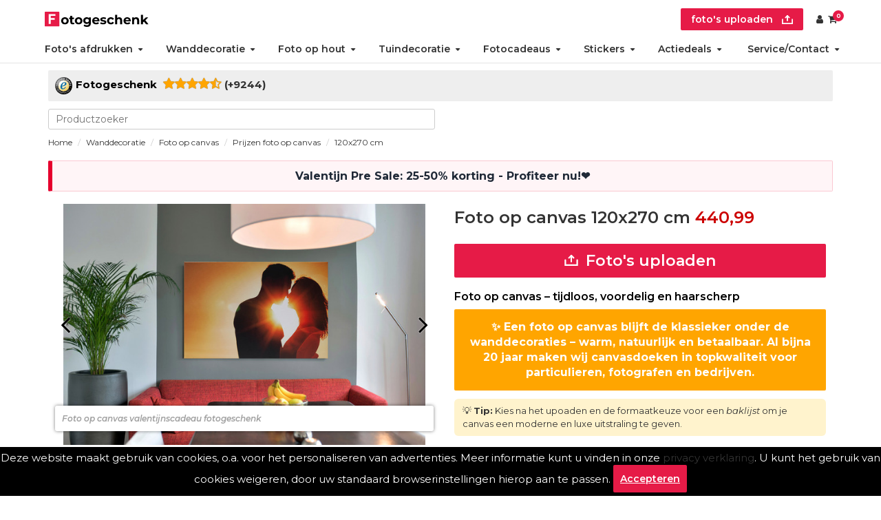

--- FILE ---
content_type: text/html; charset=UTF-8
request_url: https://www.fotogeschenk.nl/wanddecoratie/foto-op-canvas/prijzen/120-x-270-cm/
body_size: 13626
content:

	<!DOCTYPE html>
	<html lang="nl">
	<head>
	<script>
	window.dataLayer = window.dataLayer || [];
	window.dataLayer.push({"productpagina": true,"productid": "19095"});
	</script>
			<!-- Google Tag Manager -->
	<script>(function(w,d,s,l,i){w[l]=w[l]||[];w[l].push({'gtm.start':
	new Date().getTime(),event:'gtm.js'});var f=d.getElementsByTagName(s)[0],
	j=d.createElement(s),dl=l!='dataLayer'?'&l='+l:'';j.async=true;j.src=
	'https://www.googletagmanager.com/gtm.js?id='+i+dl;f.parentNode.insertBefore(j,f);
	})(window,document,'script','dataLayer','GTM-596BRSJ');</script>
	<!-- End Google Tag Manager -->
		<title>Foto op canvas 120x270 cm  | &euro;440,99</title>
	
	<meta charset="UTF-8">
		
	<meta name=viewport content="width=device-width,initial-scale=1">
	<meta name="title" content="Foto op canvas 120x270 cm  | &euro;440,99" />
	<meta name="description" content="F">
	<meta name="keywords" content="foto op canvas, 2cm frame, hangbeugel (S), mini-ezel, 4 Kleefstrips 3M, baklijst, hangbeugel (L), 2 Hangbeugels (L), 3 Hangbeugels (L)">
	<meta name="revisit-after" content="1 week">
	<meta name="author" content="Martijn Beks">
	<meta name="msvalidate.01" content="FC92523608FE973D2811E2CD77E36361" />
	<meta property="fb:page_id" content="412389518890678">
	
	
	
	<link rel="apple-touch-icon" sizes="180x180" href="/apple-touch-icon.png">
    <link rel="apple-touch-icon" sizes="360x360" href="/apple-touch-icon@2x.png">
    <link rel="apple-touch-icon" sizes="152x152" href="/apple-touch-icon-ipad.png">
    <link rel="apple-touch-icon" sizes="304x304" href="/apple-touch-icon-ipad@2x.png">
    <meta name="apple-mobile-web-app-title" content="Fotogeschenk">
    <link rel="icon" type="image/svg+xml" href="/favicon.svg" />
    <link rel="icon" type="image/png" href="/favicon-96x96.png" sizes="96x96" />
	
	<meta property="og:title" content="Foto op canvas 120x270 cm  | &euro;440,99" />
		<meta property="og:site_name" content="https://www.fotogeschenk.nl/wanddecoratie/foto-op-canvas/prijzen/120-x-270-cm/" />
		<meta property="og:description" content="F">
	
	
	
				<link rel="alternate" hreflang="nl-nl" href="https://www.fotogeschenk.nl/wanddecoratie/foto-op-canvas/prijzen/120-x-270-cm/" />
						<link rel="alternate" hreflang="nl" href="https://www.fotogeschenk.nl/wanddecoratie/foto-op-canvas/prijzen/120-x-270-cm/" />
								<link rel="alternate" hreflang="nl-be" href="https://www.fotogeschenk.be/wanddecoratie/foto-op-canvas/prijzen/120-x-270-cm/" />
								<link rel="alternate" hreflang="de-de" href="https://www.ihr-fotogeschenk.de/wanddekoration/foto-auf-leinwand/preisen/120-x-270-cm/" />
						<link rel="alternate" hreflang="de" href="https://www.ihr-fotogeschenk.de/wanddekoration/foto-auf-leinwand/preisen/120-x-270-cm/" />
								<link rel="alternate" hreflang="en" href="https://www.photogift.eu/wall-decoration/canvas-prints/prices/120-x-270-cm/" />
							<meta NAME="robots" content="index, follow">
					   
	<link rel="stylesheet" href="https://maxcdn.bootstrapcdn.com/bootstrap/3.3.7/css/bootstrap.min.css" integrity="sha384-BVYiiSIFeK1dGmJRAkycuHAHRg32OmUcww7on3RYdg4Va+PmSTsz/K68vbdEjh4u" crossorigin="anonymous">
			<link rel="stylesheet" href="/style/bootstyle.css?v=2023-2">
		<link rel="publisher" href="https://plus.google.com/115591987871935023188">
	<link rel="shortcut icon" href="/favicon.ico">
	<link rel="canonical" href="https://www.fotogeschenk.nl/wanddecoratie/foto-op-canvas/prijzen/120-x-270-cm/">	
	
	
	<link rel="stylesheet" href="https://cdnjs.cloudflare.com/ajax/libs/font-awesome/4.7.0/css/font-awesome.min.css">

<script>
const translation_algemeen={"order-flow":"\n","fotos-uploaden":"Foto's uploaden","kies-uit-onze-beeldbank":"Kies uit onze Beeldbank","sleep-je-bestanden":"Sleep je bestanden hiernaar toe (jpg,png,heic)","veel-gestelde-vragen":"Veelgestelde vragen over","vanaf":"vanaf"};
var reseller=0;

window.addEventListener("load",function(e){
	try{
	if(translation_algemeen["order-flow"]){
		if($d("fbcblok")){
			
			var d=$c("div");
			d.innerHTML=translation_algemeen["order-flow"];
			d.className="order-flow hide-mobile";
			$d("fbcblok").appendChild(d);
		}
		else if($d("topmenuholder")){
		/*	
			var d=$c("div");
			d.innerHTML=translation_algemeen["order-flow"];
			d.className="order-flow hide-mobile";
			$d("topmenuholder").parentNode.insertBefore(d,$d("topmenuholder"));
		*/	
		}
	};
	}catch(err){console.log(err)};
});
var phpUploadLimits = {
	uploadMaxBytes: 209715200,
	postMaxBytes: 209715200,
	effectiveBytes: 209715200,
	uploadMaxMB: 200,
	postMaxMB: 200,
	effectiveMB: 200};

var gebruikteTaal="nl";
var private=0;
var rating={"aantal":"9244","cijfer":"8,46"};

var warning_uploadtext1="één of meerdere bestanden zijn overgeslagen, upload andere bestandstypes";
var warning_uploadtext2="één of meerdere bestanden zijn overgeslagen, wilt u toch doorgaan";
var uploadtekst_meerdere="Je afbeeldingen worden nu verwerkt. Dit kan even duren. Niet wegklikken!";
var uploadtekst="Je afbeelding wordt nu omgezet en verwerkt. Dit kan even duren. Niet wegklikken!";
var translate_upload_foto="Foto";
var klantId = "";

function wachtscherm() {
	if (document.getElementById("loadingOverlay")) return;
	const overlay = document.createElement("div");
	overlay.id = "loadingOverlay";
	overlay.style.cssText = `
		position: fixed;
		top: 0; left: 0; right: 0; bottom: 0;
		background-color: rgba(255, 255, 255, 0.8);
		display: flex;
		justify-content: center;
		align-items: center;
		z-index: 99999;
	`;
	const spinner = document.createElement("i");
	spinner.className = "fa fa-cog fa-spin fa-3x fa-fw";

	overlay.appendChild(spinner);
	document.body.appendChild(overlay);
}
</script>

<script src="https://www.fotogeschenk.nl/js/site.js?v=1768492766"></script><link rel="stylesheet" href="https://www.fotogeschenk.nl/css/style.css?v=1768994919"><link rel="stylesheet" href="https://www.fotogeschenk.nl/css/style_menu.css?v=1769163749"><style>
.van{
display:none;	
}
</style><style>
span.voor{
    position:relative;
}
span.voor:after {
    content:"❤";
    position:relative;
    top:-8px;
    transform:rotate(0);
    font-size:8px;
    /*animation:stars 5s infinite;*/
    display:inline-block;
}
span.voor:after{
    
}
@keyframes stars{
    0%,100%{
        color:#ffd000;
        transform:rotate(90deg);
    }
    50%{
        color:#d6db10;
        transform:rotate(0deg);
    }
}
</style>
	<style>
	.hreview img.klantfoto{ max-height:150px; margin:0 auto; clear:right; display:block;}
	</style>
	<script type="application/ld+json">
	{
	"@context": "http://schema.org/",
	"@type": "Product",
	"name": "Foto op canvas 120x270 cm",
	"image": "https://www.fotogeschenk.nl/producten/product_fotos/400/foto-op-canvas-valentijnscadeau-fotogeschenk.jpg",
	"description": "Foto op canvas &ndash; tijdloos, voordelig en haarscherp ✨ Een foto op canvas blijft de klassieker onder de wanddecoraties &ndash; warm, natuurlijk en betaalbaar. Al bijna 20 jaar maken wij canvasdoeken in topkwaliteit voor particulieren, fotografen en bedrijven. Bestel je foto op canvas eenvoudig: (1) Foto(s) uploaden &middot; (2) Bewerken &middot; (3) Bestellen 💡 Tip: Kies na het upoaden en de formaatkeuze voor een baklijst om je canvas een moderne en luxe uitstraling te geven. Een foto op canvas 120x270 cm voor 440,99 wordt haarscherp geprint en strak opgespannen op een houten frame. Hierdoor ben je verzekerd van levendige kleuren, strakke lijnen en duurzame kwaliteit tegen een scherpe prijs. Opties en varianten Na het uploaden kun je kiezen uit diverse opties: een dikker houten frame, volledige randbedrukking, een stijlvolle baklijst, een los canvasdoek of een verlijmd doek op dibond. Zo stel je jouw canvas precies samen zoals jij het wilt. Grootformaat canvas Voor formaten vanaf 80&times;120 cm adviseren wij ons canvas in aluminium wisselframe. Hiermee profiteer je van transportschade-vrije levering, lagere verzendkosten en een strak design. Beschikbaar in wit, zwart, zilver en goud, optioneel met akoestisch dempend schuim. Toch grootformaat als opgespannen canvas? Kies je bewust voor een groot opgespannen canvas, dan leveren wij via onze eigen bezorgservice: 2&ndash;3&times; per week in Groot-Amsterdam, de Randstad, Flevoland en regio Zwolle&ndash;Kampen, 1&times; per week in de rest van Nederland en 2-wekelijks in Belgi&euml;. Afhalen in IJsselmuiden (Productie &amp; Gallery One) is altijd gratis &ndash; eenvoudig aan te vinken tijdens het bestellen. Meer weten over alle mogelijkheden? Bezoek onze hoofdproductpagina foto op canvas.",
	"aggregateRating": {
		"@type": "AggregateRating",
		"ratingValue": "8,46",
		"bestRating": "10",
		"ratingCount": "9244"
	},
	"offers": {
		"@type": "AggregateOffer",
		"lowPrice": "440.99",
		"priceCurrency": "EUR"
	}
	}
	</script>
	</head>
	<body page="productformaatpagina" lang="nl">
	<!-- Google Tag Manager (noscript) -->
<noscript><iframe src="https://www.googletagmanager.com/ns.html?id=GTM-596BRSJ"
height="0" width="0" style="display:none;visibility:hidden"></iframe></noscript>
<!-- End Google Tag Manager (noscript) -->
<!-- Meta Pixel Code -->
<script>
!function(f,b,e,v,n,t,s)
{if(f.fbq)return;n=f.fbq=function(){n.callMethod?
n.callMethod.apply(n,arguments):n.queue.push(arguments)};
if(!f._fbq)f._fbq=n;n.push=n;n.loaded=!0;n.version='2.0';
n.queue=[];t=b.createElement(e);t.async=!0;
t.src=v;s=b.getElementsByTagName(e)[0];
s.parentNode.insertBefore(t,s)}(window, document,'script',
'https://connect.facebook.net/en_US/fbevents.js');
fbq('init', '1043045675785182');
fbq('track', 'PageView');
</script>
<noscript><img height="1" width="1" style="display:none"
src="https://www.facebook.com/tr?id=1043045675785182&ev=PageView&noscript=1"
/></noscript>
<!-- End Meta Pixel Code --> 


	<div id="wrapper" class="container _product-maat-details.inc"><header id="topmenuholder"><div class="topmenu" id="topmenu2">
<ul id="topmenu_ul">
	<li><a onclick="wachtscherm()" href="/contact.php" aria-label="Email"><span class="glyphicon glyphicon-envelope"></a></li>
	<li><a onclick="wachtscherm()" href="https://wa.me/31624610427" aria-label="Whatsapp"><i class="fa fa-whatsapp"></i></a></li>
	<li><a class="delivery-times" onclick="wachtscherm()" href="/bezorging-en-levertijden.php"><span class="hide_mobile">Levertijden</span></a></li>
	<li><a onclick="wachtscherm()" href="/faq.php">FAQ</a></li>
	<li><a onclick="wachtscherm()" href="/offertes.php">Offertes</a></li>
	<!--<li><a onclick="wachtscherm()" href="/projecten.php">Nieuws</a></li>-->
	<li><a onclick="wachtscherm()" href="/beeldbank.php">Beeldbank </a></li><li><a onclick="wachtscherm()" href="/white-label.php">Fotografen </a></li>
</ul>
</div>
<div class="clearfix"></div>

<div class="col-md-12 nopadding hidden-xs">
	<ul class="list-inline list-unstyled" id="smallmenu">
		<li><a  id="user1" href="/klanten/index.php" rel="nofollow" class="btn btn-default hidden-xs"><span class="fa fa-user"></span></a></li>
	</ul>
</div>
<div class="clearfix"></div>
		<nav class="navbar navbar-default" id="topmenu">
		<div class="menu-items-768px navbar-header hidden-md">
		<input type="checkbox" id="checkbox_mobile_menu" style="display:none">
		<label for="checkbox_mobile_menu" id="topmenulabel">
		<span class="icon-bar"></span><span class="icon-bar"></span><span class="icon-bar"></span></label>
      <button type="button" class="navbar-toggle collapsed pull-left" data-toggle="collapse" data-target="#navbar" aria-expanded="false" id="navbartoggle">
        <span class="sr-only">Toggle navigation</span>
        <span class="icon-bar"></span>
        <span class="icon-bar"></span>
        <span class="icon-bar"></span>
      </button><ul class="list-inline list-unstyled" id="mobile-login-order">
	<li><a onclick="wachtscherm()" href="/" aria-label="Naar homepagina"><img id="mobile_logo" style="width: 40px;height: 40px;display: inline-block;" width="100%" height="100%" src="/htmlfiles/logos/fotogeschenk_logo_mobiel.svg"></a></li><li><a id="upload_bestel" class="button font-size-big" onclick="upload(event,this)" href="/bestel/?product=19095" rel="nofollow" aria-label="upload"><i class="fa fa-upload"></i> foto's uploaden</a></li><li><a class="button font-size-big" href="/klanten/" rel="nofollow" aria-label="Custumer area"><span class="fa fa-user"></span></a></li></ul>     	
		</div><div id="navbar" class="collapse navbar-collapse">
			<ul class="nav" id="first_menu">
			<li id="desktop_logo" class="website_logo"><a onclick="wachtscherm()" href="/" aria-label="Naar homepagina"><img id="desktop_logo" style="height:22px; width:auto;" src="/htmlfiles/logos/fotogeschenk_logo_desktop.svg"></a></li>
			<li id="insertBefore_search" class="hide_mobile text-align-right"><a id="upload_bestel" class="button font-size-big" onclick="upload(event,this)" href="/bestel/?product=19095" rel="nofollow" aria-label="upload">foto's uploaden <i class="fa fa-upload"></i></a><a class="button font-size-big" href="/klanten/" rel="nofollow" aria-label="Custumer area"><span class="fa fa-user"></span></a> <a class="button font-size-big relative" href="/bestel/"><span class="fa fa-shopping-cart"></span><span class="round-red">0</span></a></li>
			</ul>
			<ul class="nav navbar-nav" id="mobile_menu">
	<li class="dropdown">
		<a href="/fotos/" data-toggle="dropdown" class="dropdown-toggle disabled">Foto's afdrukken<b class="caret"></b></a><a onclick="wachtscherm()" href="/fotos/" class="hiddenbutton fa fa-arrow-right"></a>
		<ul class="drop"><li><a onclick="wachtscherm()" lang="nl" href="/fotos/foto-afdrukken/" title="Foto afdrukken">Foto afdrukken</a> <span></span></li><li><a onclick="wachtscherm()" lang="nl" href="/fotos/foto-vergroting/" title="Fotovergroting">Fotovergroting</a> <span></span></li><li><a onclick="wachtscherm()" lang="nl" href="/fotos/poster/" title="Fotoposters">Fotoposters</a> <span></span></li><li><a onclick="wachtscherm()" lang="nl" href="/fotos/fineart-print/" title="Fineart prints">Fineart prints</a> <span></span></li><li><a onclick="wachtscherm()" lang="nl" href="/fotoboek-maken/" title="Fotoboeken">Fotoboeken</a></li>
		</ul>
	</li>
	<li class="dropdown">
		<a href="/wanddecoratie/" data-toggle="dropdown" class="dropdown-toggle disabled">Wanddecoratie<b class="caret"></b></a><a onclick="wachtscherm()" href="/wanddecoratie/" class="hiddenbutton fa fa-arrow-right"></a>
		<ul class="drop"><li><a onclick="wachtscherm()" lang="nl" href="/wanddecoratie/foto-op-plexiglas/" title="Foto op plexiglas">Foto op plexiglas</a> <span></span></li><li><a onclick="wachtscherm()" lang="nl" href="/wanddecoratie/foto-op-aluminium/" title="Foto op aluminium">Foto op aluminium</a> <span></span></li><li><a onclick="wachtscherm()" lang="nl" href="/wanddecoratie/foto-op-forex/" title="Foto op forex">Foto op forex</a> <span></span></li><li><a onclick="wachtscherm()" lang="nl" href="/wanddecoratie/foto-op-canvas/" title="Foto op canvas">Foto op canvas</a> <span></span></li><li><a onclick="wachtscherm()" lang="nl" href="/wanddecoratie/foto-op-plexibond/" title="Foto in plexibond">Foto in plexibond</a> <span></span></li>
	<li class="dropdown">
		<a href="/vaklab/verlijmde-fotoafdrukken/" data-toggle="dropdown" class="dropdown-toggle disabled">Verlijmde foto's (Gallery Prints)<b class="caret"></b></a><a onclick="wachtscherm()" href="/vaklab/verlijmde-fotoafdrukken/" class="hiddenbutton fa fa-arrow-right"></a>
		<ul class="drop"><li><a onclick="wachtscherm()" lang="nl" href="/vaklab/verlijmde-fotoafdrukken/op-aluminium/" title="Foto verlijmd op aluminium">Foto verlijmd op aluminium</a> <span></span></li><li><a onclick="wachtscherm()" lang="nl" href="/vaklab/verlijmde-fotoafdrukken/op-dibond/" title="Foto verlijmd op dibond">Foto verlijmd op dibond</a> <span></span></li><li><a onclick="wachtscherm()" lang="nl" href="/vaklab/verlijmde-fotoafdrukken/achter-plexiglas/" title="Foto verlijmd achter plexiglas">Foto verlijmd achter plexiglas</a> <span></span></li>
		</ul>
	</li><li><a onclick="wachtscherm()" lang="nl" href="/wanddecoratie/foto-op-canvas-in-aluminium-wissellijst/" title="Stretch canvas">Stretch canvas</a> <span></span></li><li><a onclick="wachtscherm()" lang="nl" href="/wanddecoratie/fotobehang/" title="Fotobehang op rol 50cm">Fotobehang op rol 50cm</a> <span></span></li><li><a onclick="wachtscherm()" lang="nl" href="/wanddecoratie/wandtextiel/" title="Behang uit 1 stuk">Behang uit 1 stuk</a> <span></span></li><li><a onclick="wachtscherm()" lang="nl" href="/wanddecoratie/shapes/" title="Hexagon, cirkel, ovaal of hart">Hexagon, cirkel, ovaal of hart</a> <span></span></li>
		</ul>
	</li>
	<li class="dropdown">
		<a href="/foto-op-hout/" data-toggle="dropdown" class="dropdown-toggle disabled">Foto op hout<b class="caret"></b></a><a onclick="wachtscherm()" href="/foto-op-hout/" class="hiddenbutton fa fa-arrow-right"></a>
		<ul class="drop"><li><a onclick="wachtscherm()" lang="nl" href="/foto-op-hout/multiplex/" title="Foto op multiplex">Foto op multiplex</a> <span></span></li><li><a onclick="wachtscherm()" lang="nl" href="/foto-op-hout/vurenhout/" title="Foto op vurenhout">Foto op vurenhout</a> <span></span></li><li><a onclick="wachtscherm()" lang="nl" href="/foto-op-hout/steigerhout/" title="Foto op steigerhout">Foto op steigerhout</a> <span></span></li><li><a onclick="wachtscherm()" lang="nl" href="/foto-op-hout/houten-fotoblok/" title="Foto op houtblok">Foto op houtblok</a> <span></span></li><li><a onclick="wachtscherm()" lang="nl" href="/foto-op-hout/ayoushout/" title="Foto op ayoushout noestvrij">Foto op ayoushout noestvrij</a> <span> – </span></li><li><a onclick="wachtscherm()" lang="nl" href="/foto-op-hout/fotos-op-hardboard/" title="Hardboard posters (nieuw!)">Hardboard posters (nieuw!)</a> <span></span></li>
		</ul>
	</li>
	<li class="dropdown">
		<a href="/tuindecoratie/" data-toggle="dropdown" class="dropdown-toggle disabled">Tuindecoratie<b class="caret"></b></a><a onclick="wachtscherm()" href="/tuindecoratie/" class="hiddenbutton fa fa-arrow-right"></a>
		<ul class="drop"><li><a onclick="wachtscherm()" lang="nl" href="/tuindecoratie/tuinposter/" title="Tuinposter met ringen">Tuinposter met ringen</a> <span></span></li><li><a onclick="wachtscherm()" lang="nl" href="/tuindecoratie/buiten-canvas/" title="Buiten canvas op frame">Buiten canvas op frame</a> <span></span></li>
		</ul>
	</li>
	<li class="dropdown">
		<a href="/fotocadeaus/" data-toggle="dropdown" class="dropdown-toggle disabled">Fotocadeaus<b class="caret"></b></a><a onclick="wachtscherm()" href="/fotocadeaus/" class="hiddenbutton fa fa-arrow-right"></a>
		<ul class="drop"><li><a onclick="wachtscherm()" lang="nl" href="/fotocadeaus/foto-op-acrylblok/" title="Foto Acrylblok">Foto Acrylblok</a> <span></span></li><li><a onclick="wachtscherm()" lang="nl" href="/fotocadeaus/foto-puzzel/" title="Fotopuzzels">Fotopuzzels</a> <span></span></li><li><a onclick="wachtscherm()" lang="nl" href="/fotocadeaus/memory/" title="Fotomemory">Fotomemory</a> <span></span></li><li><a onclick="wachtscherm()" lang="nl" href="/fotocadeaus/placemat/" title="Placemats">Placemats</a> <span></span></li><li><a onclick="wachtscherm()" lang="nl" href="/fotocadeaus/onderzetters/" title="Onderzetters">Onderzetters</a> <span></span></li><li><a onclick="wachtscherm()" lang="nl" href="/fotocadeaus/inductie-beschermer-met-foto/" title="Inductie beschermer ">Inductie beschermer </a> <span></span></li><li><a onclick="wachtscherm()" lang="nl" href="/fotocadeaus/spatscherm-keuken/" title="Keukenspatscherm">Keukenspatscherm</a> <span></span></li><li><a onclick="wachtscherm()" lang="nl" href="/fotocadeaus/dartmat/" title="Dartmat">Dartmat</a> <span></span></li><li><a onclick="wachtscherm()" lang="nl" href="/fotocadeaus/muismat/" title="Muismat">Muismat</a> <span></span></li>
		</ul>
	</li>
	<li class="dropdown">
		<a href="/stickers/" data-toggle="dropdown" class="dropdown-toggle disabled">Stickers<b class="caret"></b></a><a onclick="wachtscherm()" href="/stickers/" class="hiddenbutton fa fa-arrow-right"></a>
		<ul class="drop"><li><a onclick="wachtscherm()" lang="nl" href="/fotos/foto-sticker/" title="Fotostickers">Fotostickers</a> <span></span></li><li><a onclick="wachtscherm()" lang="nl" href="/stickers/auto-sticker/" title="Autostickers/camperstickers">Autostickers/camperstickers</a> <span></span></li><li><a onclick="wachtscherm()" lang="nl" href="/fotos/deursticker/" title="Deurstickers">Deurstickers</a> <span></span></li><li><a onclick="wachtscherm()" lang="nl" href="/wanddecoratie/muursticker/" title="Muurstickers">Muurstickers</a> <span></span></li><li><a onclick="wachtscherm()" lang="nl" href="/stickers/magneetfolie/" title="Magneetstickers">Magneetstickers</a> <span></span></li><li><a onclick="wachtscherm()" lang="nl" href="/stickers/raamsticker/" title="Raamstickers">Raamstickers</a> <span></span></li>
		</ul>
	</li>
		<li id="specials" class="dropdown">
			<a href="/speciale-aanbiedingen"  style="padding-right:4px" data-toggle="dropdown" class="dropdown-toggle disabled">Actiedeals<b class="caret"></b></a><a onclick="wachtscherm()" href="/speciale-aanbiedingen" class="hiddenbutton fa fa-arrow-right"></a>
			<ul class="drop"><li><a onclick="wachtscherm()" href="/speciale-aanbiedingen/fotohart/"  title="fotohart">Fotohart</a></li><li><a onclick="wachtscherm()" href="/bestsellers/wenskaart/"  title="wenskaart">Wenskaart</a></li><li><a onclick="wachtscherm()" href="/speciale-aanbiedingen/fotoschort/"  title="fotoschort">Foto op schort</a></li><li><a onclick="wachtscherm()" href="/speciale-aanbiedingen/fotopuzzel/"  title="fotopuzzel">Fotopuzzel 1000</a></li><li><a onclick="wachtscherm()" href="/speciale-aanbiedingen/memoryspel/"  title="memoryspel">Foto Memory</a></li><li><a onclick="wachtscherm()" href="/speciale-aanbiedingen/koektrommel/"  title="koektrommel">Foto op koektrommel</a></li><li><a onclick="wachtscherm()" href="/speciale-aanbiedingen/houten-fotopuzzel/"  title="houten-fotopuzzel">Kinderpuzzel</a></li><li><a onclick="wachtscherm()" href="/speciale-aanbiedingen/sleutelhanger/"  title="sleutelhanger">Foto sleutelhanger</a></li><li><a onclick="wachtscherm()" href="/speciale-aanbiedingen/acrylblok/"  title="acrylblok">Acrylblok</a></li><li><a onclick="wachtscherm()" href="/speciale-aanbiedingen/muurcirkel/"  title="muurcirkel">Muurcirkels</a></li><li><a onclick="wachtscherm()" lang="nl" href="/fotocadeaus/foto-op-skateboard/" title="Custom skateboard deck – wand & skate">Custom skateboard deck – wand & skate</a> <span></span></li><li><a onclick="wachtscherm()" lang="nl" href="/foto-op-hout/houten-fotoblok/" title="Foto op houtblok">Foto op houtblok</a> <span></span></li>
			</ul>
		</li>
	<li class="dropdown">
		<a data-toggle="dropdown" class="dropdown-toggle disabled">Service/Contact<b class="caret"></b></a>
		<ul class="drop"><li><a onclick="wachtscherm()" lang="nl" href="/contact.php" title="Contact">Contact</a></li><li><a onclick="wachtscherm()" lang="nl" href="/offertes.php" title="Offertes">Offertes</a></li><li><a onclick="wachtscherm()" lang="nl" href="/accessoires/" title="Accessoires">Accessoires</a></li><li><a onclick="wachtscherm()" lang="nl" href="/faq.php" title="FAQ">FAQ</a></li><li><a onclick="wachtscherm()" lang="nl" href="/white-label.php" title="Over ons">Fotogeschenk PRO</a></li><li><a onclick="wachtscherm()" lang="nl" href="/beeldbank.php" title="Beeldbank">Beeldbank</a></li><li><a onclick="wachtscherm()" lang="nl" href="/over-fotogeschenk.php" title="Over ons">Over ons</a></li><li><a onclick="wachtscherm()" lang="nl" href="/bezorging-en-levertijden.php" title="Levertijden">Levertijden</a></li><li><a onclick="wachtscherm()" lang="nl" href="/inloggen.php" title="Inloggen">Inloggen</a></li><li><a onclick="wachtscherm()" lang="nl" href="https://wa.me/31624610427" title="whatsapp">WhatsApp</a></li>
		</ul>
	</li></ul>
</div>
	</nav>
	<div id="position_topmenu"></div>
		
	<div class="clearfix"></div><div class="" id="searchHolder"><div><button class="hidden" id="clearresults"><i class="fa fa-close"></i></button><div id="hidden_mobile" class="hidden_mobile"><input placeholder="search" type="search" id="productsearch"></div><div id="resultsholder"><ul id="searchresults"></ul></div></div></div>
	<div class="col-md-9 nopadding breadcrumbs"><ol id="wo-breadcrumbs" class="breadcrumbs breadcrumb" itemscope itemtype="http://schema.org/BreadcrumbList">
	<li itemprop="itemListElement" itemscope itemtype="http://schema.org/ListItem">
		<a href="https://www.fotogeschenk.nl" itemprop="item"><span itemprop="name">Home</span></a>
		<meta itemprop="position" content="1" />
		<span class="separator"></span>
	</li>
	<li itemprop="itemListElement" itemscope itemtype="http://schema.org/ListItem"><a href="/wanddecoratie/" itemprop="item"><span itemprop="name">Wanddecoratie</span><meta itemprop="position" content="2" /><span class="separator"></span></a></li>
	<li itemprop="itemListElement" itemscope itemtype="http://schema.org/ListItem"><a href="/wanddecoratie/foto-op-canvas/" title="Foto op canvas" itemprop="item"><span itemprop="name">Foto op canvas</span><meta itemprop="position" content="3" /><span class="separator"></span></a></li>
	<li itemprop="itemListElement" itemscope itemtype="http://schema.org/ListItem"><a tr="productformaatpagina[prijzen,productformaatpagina[link_prijzen" href="/wanddecoratie/foto-op-canvas/prijzen/" itemprop="item"><span itemprop="name">Prijzen foto op canvas</span><meta itemprop="position" content="4" /><span class="separator"></span></a></li>
	<li itemprop="itemListElement" itemscope itemtype="http://schema.org/ListItem"><a href="/wanddecoratie/foto-op-canvas/prijzen/120-x-270-cm/" title="Foto op canvas 120x270 cm" itemprop="item"><span itemprop="name">120x270 cm</span><meta itemprop="position" content="5" /><span class="separator"></span></a></li>
</ol>
</div></header>
	<div class="col-md-12 nopadding main-block">
			<div class="col-md-12 nopadding">
			<div class="col-md-12 nopadding" id="pptitels">
				<div class="title">
				</div>
		</div>
	<div class="clearfix"></div><style>
.action-slogan.hide-reseller{
display:flex;
justify-content:center;
padding:12px 16px;
margin:12px auto 18px;
max-width:1200px;
background:#fff5f7;
border:1px solid rgba(230,0,45,.18);
border-left:6px solid #e6002d;
border-radius:2px;
color:#1f2937;
font-size:16px;
line-height:1.2;
font-weight:700;
}

.action-slogan.hide-reseller p{
margin:0;
}

@media (max-width:768px){
.action-slogan.hide-reseller{
padding:10px 12px;
font-size:14px;
}
}
</style><div class="clearfix"></div><div class="action-slogan hide-reseller"><p class="hide-desktop"><span style="font-size: 16px;">Valentijn Pre Sale: 25-50% korting&nbsp;<span>❤</span></span></p><p class="hide-mobile">Valentijn Pre Sale: 25-50% korting - Profiteer nu!<span>❤</span></p></div>
	<div class="clearfix"></div>
	<div id="containertje" class="col-md-12 nopadding">
	<div id="left-column" class="nopadding left"><div id="playslideshow"><div id="slideshowholder" class="playslideshow toon"><div class="image"><img <img active="0" src="/producten/product_fotos/620/foto-op-canvas-valentijnscadeau-fotogeschenk.jpg" alt="Foto op canvas valentijnscadeau fotogeschenk"><span class="text">Foto op canvas als valentijnscadeau om de liefde op canvas te vieren.</span></div><div class="image"><img <img  src="/producten/product_fotos/620/hond-op-canvas.jpg" alt="Hond op canvas"><span class="text">Zet jouw huisdier op canvas bij Fotogeschenk, topkwaliteit prints.</span></div><div class="image"><img <img  src="/producten/product_fotos/620/foto-op-canvas-met-2cm-en-4cm-dikke-frames.jpg" alt="Foto op canvas met 2cm en 4cm dikke frames"><span class="text">Fotogeschenk canvassen worden geleverd op 2 of 4 centimter dikke houten frames.</span></div><div class="image"><img <img  src="/producten/product_fotos/620/foto-op-los-canvas-doek.jpg" alt="Foto op los canvas doek"><span class="text">Je foto op canvas doek in koker geleverd.</span></div><div class="image"><img <img  src="/producten/product_fotos/620/museumcanvas-170x170cm.jpg" alt="Museumcanvas 170x170cm"><span class="text">Foto op canvas, ook zeer geschikt voor de in de keuken.</span></div><div class="image"><img <img  src="/producten/product_fotos/620/meerluik-canvas-print.jpg" alt="Meerluik canvas print"><span class="text">Jouw foto als meerluik op canvas geprint kan prachtig zijn!</span></div><div class="image"><img <img  src="/producten/product_fotos/620/collage-canvas.jpg" alt="Collage canvas"><span class="text">Je foto's als collage op canvas.</span></div><div class="image"><img <img  src="/producten/product_fotos/620/meerluik-canvas.jpg" alt="Meerluik canvas"><span class="text">Een foto op canvas als meerluik verwerkt door fotogeschenk.</span></div><div class="image"><img <img  src="/producten/product_fotos/620/grootformaat-reproductie-op-canvas-doek.jpg" alt="Grootformaat reproductie op canvas doek"><span class="text">Kunst reproducties op museum canvas grootformaat bij Fotogeschenk.</span></div><div class="image"><img <img  src="/producten/product_fotos/620/grootformaat-canvas.jpg" alt="Grootformaat canvas"><span class="text">Je foto op grootformaat canvas.</span></div><div class="image"><img <img  src="/producten/product_fotos/620/grote-foto-op-canvas-uit-beeldbank.jpg" alt="Grote foto op canvas uit beeldbank"><span class="text">Groto foto op canvas uit beeldbank collectie tropische stranden voor in de slaapkamer.</span></div><div class="controls"><div id="caption"></div><button type="button" class="button" id="prevSlide" style="display:none;position: absolute;left: 0px;"><span class="fa fa-angle-left"></span></button><button type="button" class="button" id="nextSlide" style="display:none;position: absolute;right: 0px;"><span class="fa fa-angle-right"></span></button></div></div></div>
<div class="paddingver">
<nav id="producttab">
<ul class="nav nav-tabs nav-justified"><li><a tr="tabbladen[formaten" alle-prijzen="1" href="/wanddecoratie/foto-op-canvas/formaten/">Formaten</a></i><li><a tr="tabbladen[levertijden"  levertijden="1" href="/wanddecoratie/foto-op-canvas/verzending/">Verzending</a></i><li><a tr="tabbladen[specificaties,tabbladen[beschrijving"  specificaties="1" href="/wanddecoratie/foto-op-canvas/Specificaties/#Beschrijving">Specificaties</a></i><li><a tr="tabbladen[montage" accessoires="1" href="/wanddecoratie/foto-op-canvas/Montage/">Montage</a></i><li><a tr="tabbladen[reviews" href="/wanddecoratie/foto-op-canvas/Reviews" title="Foto op canvas 120x270 cm ervaring">Reviews</a></i></ul>
	<a href="/bestel/?product=19095" class="bestel-knop-tab" title="Foto op canvas bestellen"></a>
</nav></div>
    <!--end left block-->
    </div>
					<div id="c" class="col-md-4 details-right"><h1 id="product_title" class="product-h1">Foto op canvas 120x270 cm<span class="melding"> 440,99</span></h1><div id="uploadblock" class="uploadblock">
			<div>
				<a tr="algemeen[fotos-uploaden" id="upload_detail_page1" onclick="upload(event,this)" href="/bestel/?product=19095" class="btn btn-success btn-lg btn-block upload">
					<i class="fa fa-upload"></i> Foto's uploaden
				</a>
			</div>
			<div style="display:none" id="dropElement">
				<div class="center">Sleep je bestanden hiernaar toe (jpg,png,heic)</div>
			</div></div>
        
					    <div class="col-md-12 paddingver">
	<h2>Foto op canvas &ndash; tijdloos, voordelig en haarscherp</h2>
<!-- Desktop: SEO/tip variant -->
<div class="attention-block hide-mobile">
✨ Een <strong>foto op canvas</strong> blijft de klassieker onder de wanddecoraties &ndash; warm, natuurlijk en betaalbaar.  
Al bijna 20 jaar maken wij canvasdoeken in topkwaliteit voor particulieren, fotografen en bedrijven.
</div>
<!-- Mobiel: korte orderflow -->
<div class="attention-block hide-desktop">
Bestel je <strong>foto op canvas</strong> eenvoudig:<br />
<strong>(1)</strong> Foto(s) uploaden &middot; <strong>(2)</strong> Bewerken &middot; <strong>(3)</strong> Bestellen
</div>
<!-- Tip-block -->
<p style="background: #fff3cd; color: #333333; padding: 8px 12px; border-radius: 6px; font-size: 13px; margin: 12px 0px; line-height: 1.5">
💡 <strong>Tip:</strong> Kies na het upoaden en de formaatkeuze voor een <em>baklijst</em> om je canvas een moderne en luxe uitstraling te geven.
</p>
<p>
Een <strong><strong itemprop="name">foto op canvas 120x270 cm</strong></strong> voor <strong><em>440,99</em></strong> wordt haarscherp geprint en strak opgespannen op een houten frame.  
Hierdoor ben je verzekerd van levendige kleuren, strakke lijnen en duurzame kwaliteit tegen een scherpe prijs.
</p>
<h3>Opties en varianten</h3>
<p>
Na het uploaden kun je kiezen uit diverse opties:  
een dikker houten frame, volledige randbedrukking, een stijlvolle baklijst, een los canvasdoek of een verlijmd doek op dibond.  
Zo stel je jouw canvas precies samen zoals jij het wilt.
</p>
<h3>Grootformaat canvas</h3>
<p>
Voor formaten vanaf 80&times;120 cm adviseren wij ons  
<a href="/wanddecoratie/foto-op-canvas-in-aluminium-wissellijst/" title="canvas in aluminium wisselframe">canvas in aluminium wisselframe</a>.  
Hiermee profiteer je van transportschade-vrije levering, lagere verzendkosten en een strak design.  
Beschikbaar in wit, zwart, zilver en goud, optioneel met akoestisch dempend schuim.
</p>
<h3>Toch grootformaat als opgespannen canvas?</h3>
<p>
Kies je bewust voor een <strong>groot opgespannen canvas</strong>, dan leveren wij via onze <strong>eigen bezorgservice</strong>:  
2&ndash;3&times; per week in Groot-Amsterdam, de Randstad, Flevoland en regio Zwolle&ndash;Kampen, 1&times; per week in de rest van Nederland en 2-wekelijks in Belgi&euml;.  
<strong>Afhalen in IJsselmuiden</strong> (Productie &amp; Gallery One) is altijd gratis &ndash; eenvoudig aan te vinken tijdens het bestellen.
</p>
<!-- Subtiele backlink naar centrale canvas-pagina -->
<p style="font-size: 13px; color: #555555; margin: 16px 0px 0px">
Meer weten over alle mogelijkheden? Bezoek onze hoofdproductpagina <a href="https://www.fotogeschenk.nl/wanddecoratie/foto-op-canvas/" title="foto op canvas">foto op canvas</a>.
</p>

        
					    </div>
	<div class="clearfix"></div>
        
						<div class="col-md-12 paddingver">
	
						</div>
                    <!--einde rechterkolom-->
			    </div>
            </div>
		</div>
	</div>
	<div class="clearfix"></div>
	
<script type="text/javascript" src="/js/productpagina.js?v=1760863099" async></script>
<div id="fbcblok"><div><img src="/htmlfiles/icons/trustedshop.svg" alt="" id="" class="_1jn2u2e" style="width: 25px;display: inline-block;vertical-align: middle;margin-right:5px;"><div class="nopadding"><div><b><span id="set_HostName"> Fotogeschenk</span></b></div>&nbsp;<div><div><span class="fa fa-star rating"></span><span class="fa fa-star rating"></span><span class="fa fa-star rating"></span><span class="fa fa-star rating"></span><span class="fa fa-star-half-o rating"></span> <a onclick="wachtscherm()" href="/reviews.php"><b>(+<span id="set_count_rating">9160</span>)</b></a></div></div></div></div></div><div class="clearfix"></div><div id="nieuwsbriefblok"><div><div><p style="text-align: center;">Schrijf je in voor onze nieuwsbrief en ontvang <span style="color: rgb(255, 0, 0);">10% extra korting!</span></p></div> <div class="klaviyo-form-VZsZeJ" id="klaviyo-form"></div></div> </div><div class="clearfix"></div><div id="footer_holder"><div id="footer"><div class="footer"> <div> <p><strong>Producten</strong></p> <ul> <li><a onclick="wachtscherm()" href="/fotos/foto-afdrukken/">Fotoafdrukken</a></li> <li><a href="/fotos/foto-vergroting/">Fotovergrotingen</a></li><li><a onclick="wachtscherm()" href="/wanddecoratie/foto-op-plexiglas/">Foto op plexiglas&nbsp;(acrylglas)</a></li><li><a onclick="wachtscherm()" href="/wanddecoratie/foto-op-aluminium/">Foto op aluminium</a></li><li><a onclick="wachtscherm()" href="/wanddecoratie/foto-op-canvas/">Foto op canvas</a></li> <li><a href="/foto-op-hout/vurenhout/">Foto op vurenhout</a></li><li><a onclick="wachtscherm()" href="/tuindecoratie/tuinposter/">Tuinposters</a></li><li> <!--StartFragment--><a onclick="wachtscherm()" href="/fotos/poster/">Fotoposter</a><!--EndFragment--> </li><li><a onclick="wachtscherm()" href="/vaklab/verlijmde-fotoafdrukken/op-dibond/">Foto verlijmd op dibond</a></li><li><a onclick="wachtscherm()" href="/wanddecoratie/foto-op-plexibond/">Foto op plexibond</a></li><li><a href="/fotos/fineart-print/">Fineart prints</a></li><li><a onclick="wachtscherm()" href="/wanddecoratie/foto-op-forex/">Foto op forex</a></li></ul></div><div> <p><strong>Populaire thema’s</strong></p> <ul> <li><a onclick="wachtscherm()" href="/fotos/">Foto's</a></li><li><a onclick="wachtscherm()" href="/wanddecoratie/">Wanddecoratie</a></li> <li><a onclick="wachtscherm()" href="/fotocadeaus/">Fotocadeaus</a></li> <li><a onclick="wachtscherm()" href="/foto-op-hout/">Foto's op hout</a></li> <li><a onclick="wachtscherm()" href="/stickers/">Stickers en folies</a></li> <li><a onclick="wachtscherm()" href="/tuindecoratie/buiten-canvas/">Buiten &amp; tuin</a></li> <li><a href="/speciale-aanbiedingen">Speciale aanbiedingen</a></li><li><a onclick="wachtscherm()" href="/beeldbank.php">Beeldbank</a></li><li><a onclick="wachtscherm()" href="/accessoires/geschenkbon-met-korting.php">Cadeaubonnen</a></li></ul></div> <div> <p><strong>Informatie</strong></p> <ul> <li><a onclick="wachtscherm()" href="/contact">Contact</a></li> <li><a onclick="wachtscherm()" href="/bezorging-en-levertijden">Levertijden &amp; Bezorging</a></li><li><a onclick="wachtscherm()" href="/faq.php">FAQ</a></li><li><a onclick="wachtscherm()" href="/privacy">Privacy &amp; cookies</a></li> <li><a onclick="wachtscherm()" href="/algemene-voorwaarden">Algemene voorwaarden</a></li><li><a onclick="wachtscherm()" href="/referenties">Referenties</a></li><li><a onclick="wachtscherm()" href="/blog.php">Blog</a></li><li><a onclick="wachtscherm()" href="/sitemap">Sitemap</a></li></ul> </div> <div> <p><strong>Over Fotogeschenk</strong></p> <ul> <li><a onclick="wachtscherm()" href="/over-fotogeschenk">Over ons</a></li><li><a href="/nl/white-label">Fotogeschenk PRO</a></li> </ul> </div> <div> <p><strong style="font-size: 15px;">Talen/landen</strong></p> <ul> <li><a href="https://www.fotogeschenk.nl/">Fotogeschenk.nl</a></li> <li><a href="https://www.fotogeschenk.be/">Fotogeschenk.be</a></li> <li><a href="https://www.ihr-fotogeschenk.de/">Ihr-fotogeschenk.de</a></li> <li><a href="https://www.photogift.eu/">Photogift.eu</a></li> </ul> </div> <div> <p><strong>Veilig &amp; Vertrouwd betalen</strong></p> <p><img alt="IDEAL" src="/htmlfiles/payicons/ideal.svg">&nbsp;<img alt="Paypal" src="/htmlfiles/payicons/paypal.svg">&nbsp;<img alt="EPS" src="/htmlfiles/payicons/eps.svg">&nbsp;<img alt="belfiuspay" src="/htmlfiles/payicons/belfiuspay.svg">&nbsp;<img alt="KBC" src="/htmlfiles/payicons/kbccbc.svg">&nbsp;<img alt="sepa" src="/htmlfiles/payicons/sepa.svg">&nbsp;<img alt="giropay" src="/htmlfiles/payicons/giropay.svg">&nbsp;<img alt="bankcontact" src="/htmlfiles/payicons/bankcontact.svg">&nbsp;<img alt="creditcard" src="/htmlfiles/payicons/creditcard.svg">&nbsp;<img alt="visa" src="/htmlfiles/payicons/visa2023.svg" style="width: 30px;" width="30">&nbsp;<img alt="mastercard" src="/htmlfiles/payicons/mastercard2023.svg" style="width: 30px;" width="30"></p> <p><strong>Wij zijn te vinden op</strong></p> <p><a href="https://facebook.com/fotogeschenk" rel="nofollow" target="_blank"><img alt="" id="" src="/htmlfiles/icons/facebook-icon.svg" style="width: 30px;" width="30"></a>&nbsp;<a href="https://pinterest.com/fotogeschenknl" rel="nofollow" target="_blank"><img alt="" id="" src="/htmlfiles/icons/pinterest-icon.svg" style="width: 30px;" width="30"></a>&nbsp;<a href="https://youtube.com/user/fotogeschenk" rel="nofollow" target="_blank"><img alt="" src="/htmlfiles/icons/youtube-icon.svg" style="width: 30px;" width="30"></a></p> </div> </div></div></div>

	</div><!--page -->
	
<script src="/js/jquery.min.js"></script>

<script src="/js/jquery.cookie.js"></script> 
<script>

  window.dataLayer = window.dataLayer || [];
  function gtag(){dataLayer.push(arguments);}



  $(document).ready(function() {
        if($.cookie('site_cookie')) {
           
        }
        else {
        
          gtag('consent', 'default', {
    'ad_storage': 'denied',
    'ad_user_data': 'denied',
    'ad_personalization': 'denied',
    'analytics_storage': 'denied'
  });
                 var bt_message = 'Deze website maakt gebruik van cookies, o.a. voor het personaliseren van advertenties. Meer informatie kunt u vinden in onze <A href="/privacy.php">privacy verklaring</a>. U kunt het gebruik van cookies weigeren, door uw standaard browserinstellingen hierop aan te passen.';
                var bt_accept = 'Accepteren';
                
                var st_styles = 'position:fixed;bottom:0px;left:0px;z-index:9999;width:100%;height:auto;padding-top:5px;background:#000;color:#FFF;text-align:center;';
                var st_link = 'color:#FFF;text-decoration:underline;cursor:hand;cursor:pointer;';

                $("body").prepend('<div class="cookies" style=' + st_styles + '>' + bt_message + ' <span class="accept btn btn-success" style='+ st_link +'>' + bt_accept + '</span></div>');

                $('div.cookies span.accept').click(function() {
                        $('div.cookies').fadeOut('fast');
                        $.cookie('site_cookie', 'Accept', {path: '/', expires: 1825 });
                        
                                                gtag('consent', 'update', {
                            'ad_storage': 'granted',
                            'ad_user_data': 'granted',
                            'ad_personalization': 'granted',
                            'analytics_storage': 'granted'
                          });
                                                  
                        
                        return false;
                });
                $('div.cookies span.decline').click(function() {
                        $('div.cookies').fadeOut('fast');
                        $.cookie('site_cookie', 'Decline', {path: '/', expires: 1825 });
                });
        };
}); 
 
  </script>

<script type="text/javascript">
jQuery.browser = {};
(function () {
    jQuery.browser.msie = false;
    jQuery.browser.version = 0;
    if (navigator.userAgent.match(/MSIE ([0-9]+)\./)) {
        jQuery.browser.msie = true;
        jQuery.browser.version = RegExp.$1;
    }
})();
function isMobile() {
  try{ document.createEvent("TouchEvent"); return true; }
  catch(e){ return false; }
}

    $(function() {
    	$('.dropdown').on('mouseenter mouseleave click tap', function() {
    		  $(this).toggleClass("open");
    		}); 
		if(isMobile()){
    		$('.dropdown-toggle').removeClass('disabled');
		}
		
		/* Mobile */
				
		/* iPad*/
		var isiPad = navigator.userAgent.match(/iPad/i) != null;
		if (isiPad) $('#menu ul').addClass('no-transition');
		    });          
	</script>
		
	

	

			<script src="https://maxcdn.bootstrapcdn.com/bootstrap/3.3.7/js/bootstrap.min.js" integrity="sha384-Tc5IQib027qvyjSMfHjOMaLkfuWVxZxUPnCJA7l2mCWNIpG9mGCD8wGNIcPD7Txa" crossorigin="anonymous"></script>		
	
<script type="text/javascript">
  (function () { 
    var _tsid = 'X5EC0E2A75F42BB229418AC6F36290C50'; 
    _tsConfig = { 
      'yOffset': '0', /* offset from page bottom */
      'variant': 'custom', /* reviews, default, custom, custom_reviews */
      'customElementId': 'MyCustomTrustbadge', /* required for variants custom and custom_reviews */
      'trustcardDirection': '', /* for custom variants: topRight, topLeft, bottomRight, bottomLeft */
      'customBadgeWidth': '', /* for custom variants: 40 - 90 (in pixels) */
      'customBadgeHeight': '', /* for custom variants: 40 - 90 (in pixels) */
      'disableResponsive': 'true', /* deactivate responsive behaviour */
      'disableTrustbadge': 'false', /* deactivate trustbadge */
    };
    var _ts = document.createElement('script');
    _ts.type = 'text/javascript'; 
    _ts.charset = 'utf-8'; 
    _ts.async = true; 
    _ts.src = 'https://widgets.trustedshops.com/js/' + _tsid + '.js'; 
    var __ts = document.getElementsByTagName('script')[0];
    __ts.parentNode.insertBefore(_ts, __ts);
  })();
</script>

		
	
		<script type="text/javascript" async src="//static.klaviyo.com/onsite/js/klaviyo.js?company_id=Uhj34M"></script>
		
		
		
	
	

<script type="text/javascript">
const translation_productpagina={"tekst-afwijkende-formaten":"<p>Afwijkende formaten en\/of grotere aantallen? Mail naar <a href=\"mailto:zakelijk@fotogeschenk.nl\" rel=\"nofollow\">zakelijk@fotogeschenk.nl<\/a> voor een scherpe prijs. Twijfelt u over het het maximale afdrukformaat? Mail uw fotobestand(en) dan naar <a href=\"mailto:fotokeuren@fotogeschenk.nl\" rel=\"nofollow\">fotokeuren@fotogeschenk.nl<\/a> voor snel en deskundig advies.<p><\/p>Wilt u vooraf exact de kleurstelling zien van uw bestand(en) of ontwerp(en) op het product\/de producten van uw keuze: benut dan de mogelijkheid om vooraf tegen kostprijs kleur-, sepia- en\/of zwart-wit proeven per fotoproduct te maken. Hiervoor neemt u contact op met <a href=\"mailto:offerte@fotogeschenk.nl\" rel=\"nofollow\">offerte@fotogeschenk.nl<\/a><\/p>"};
const translation_tabbladen={"beschrijving":"Beschrijving","montage":"Montage","reviews":"Reviews","levertijden":"Verzending","staand":"Staand","liggend":"Liggend","vierkant":"Vierkant","zoek-formaat":"Zoek jouw formaat","toon-alle-formaten":"Toon alle formaten","formaten":"Formaten","details":"Details","alle-formaten":"Formaten","verzendkosten-landen":"Landen","specificaties":"Specificaties"};
    
    
const lang="nl";
var tabs=[];
var hashToTab = {
	"staand": "tab12",
	"liggend": "tab11",
	"vierkant": "tab13",
	"beschrijving": "tab1",
	"formaten": "tab2",
	"verzending": "tab3",
	"details": "tab4",
	"montage": "tab5",
	"reviews": "tab6",
	"landen": "tab7",
};
	    
function getHash(){
	if(location.hash){
		return window.location.hash.substring(1).toLowerCase();
	}
	return "";
}
function deb(m){
	return;
	if($d("debug")){
		$d("debug").innerHTML=m;
	}
}
	    
if(window.location.search=="?test"){
	private=1;
}
function fillGaps(){
	if(private && $d("left-column") && $d("c")){
		var fillDiv;
		if(!$d("fillGap")){
			fillDiv=$c("div");
			fillDiv.id="fillGap";
			document.body.appendChild(fillDiv);
		}
		fillDiv=$d("fillGap");
		if(window.innerWidth>768){
			var v=$d("left-column").clientHeight-$d("c").clientHeight;
	    
			fillDiv.style.height=v+"px";
			if(v>200){
				$d("c").appendChild(fillDiv);
				fillDiv.style.display="";
			}
			else{
				fillDiv.style.display="none";
			}
		}
	}
}
window.addEventListener("resize",fillGaps);
window.addEventListener("load", function(e) {
	fillGaps();
	setTimeout(function(){
	window.scroll(0,0);
	if($d("toonalleformaten")){
	    
		$d("toonalleformaten").addEventListener("click",function(e){
	    
		})
	}
	if(private){
		if(!$d("debug")){
			var d=$c("div");
			d.style.cssText="position:fixed;top:50%;left:0;padding:5px;background:#eee;z-index:10000;";
			d.id="debug";
			document.body.appendChild(d);
		}
	}
	tabs=document.getElementsByClassName("tabs");
	    
	if(!getHash()){
		for(var i=0;i<tabs.length;i++){
			if(tabs[i].hasAttribute("checked")){
				tabs[i].checked=true;
			}
		}
	}
	var labels1=document.getElementsByClassName("scrollTabs1");
	var labels2=document.getElementsByClassName("scrollTabs2");
	    
	for(var i=0;i<labels1.length;i++){
		labels1[i].onclick=function(e){
			var f=this.getAttribute("for");
			if(this.id=="labelPrijzen"){
				var back="/wanddecoratie/foto-op-canvas/prijzen/120-x-270-cm/";
				var h=this.getAttribute("location");
				back=back.split("/");
				var url="";
				for(var i=0;i<back.length-3;i++){
					url+=back[i]+"/";
				}
				url=url+"#"+h;
				window.location=url;
				e.preventDefault();
				return false;
			}
			if($d(f)){
				var s=$d(f).getAttribute("scrollto");
				if($d(s)){
					var top;
					if($d("tabset1") && $d("tabset1").contains($d(s))){
						top= findPos($d("tabset1"));
					}
					if($d("tabset2") && $d("tabset2").contains($d(s))){
						top= findPos($d("tabset2"));
					}
					if($d("topmenu")) top=top-$d("topmenu").clientHeight-10;
					window.scrollTo({top: top, behavior: "smooth",block:"start" });
				}
			}
		}
	}
	var radios=document.getElementsByName("tabset");
	var radios2=document.getElementsByName("tabsetb");
	for(var i=0;i<radios.length;i++){
		radios[i].addEventListener("change",function(e){
			if(this.hasAttribute("location")){
			var l=this.getAttribute("location");
				location.hash=l;
			}
		})
	}
	for(var i=0;i<radios2.length;i++){
		radios2[i].addEventListener("change",function(e){
			if(this.hasAttribute("location")){
			var l=this.getAttribute("location");
				location.hash=l;
			}
		})
	}
	if(window.innerWidth>=1200 && $d("tab3") && !location.hash){
		$d("tab3").checked=true;
				    
	}
	hashInterval=setInterval(function(){
		try{
			if(currentHash!=getHash()){
				if(!getHash()){
					if($d("tab11")) $d("tab11").checked=true;
					if($d("tab1")) $d("tab1").checked=true;
					if(window.innerWidth>=1200 && $d("tab3") && !location.hash){
		$d("tab3").checked=true;
				    
	}
				}
				currentHash=getHash();
				HashChange();
			}
		}catch(e){
			if(private) alert(e);
		}
	},500);
				    
	if(getHash()) {
		currentHash=getHash();
		HashChange();
	}
	if($d("searchforsizes")) $d("searchforsizes").value="";
},500);
});
				    
var currentHash=location.hash;
var hashInterval="";
function findPos(obj){
	try{
	var posX = obj.offsetLeft;
	var posY = obj.offsetTop;
	while(obj.offsetParent){
		if(obj==document.body){
			break;
		}
		else{
			posX=posX+obj.offsetParent.offsetLeft;
			posY=posY+obj.offsetParent.offsetTop;
			obj=obj.offsetParent;
		}
	}
	var posArray=[posX,posY];
	return posY;
	}catch(e){deb(e)}
}
function HashChange(e){
	try {
		if (!location.hash) {
				    
			return;
		}
		var hash = window.location.hash.substring(1).toLowerCase();
		if (hash && hashToTab[hash]) {
			setTimeout(function(){
				var tabId = hashToTab[hash];
				var tabRadio = $d(tabId);
				if($d(tabId)) {
					$d(tabId).checked = true;
					var contentId = $d(tabId).getAttribute("aria-controls");
					if($d(contentId)){
						var top= findPos($d(contentId));
						if($d("tabset1") && $d("tabset1").contains($d(contentId))){
							top= findPos($d("tabset1"));
						}
						if($d("tabset2") && $d("tabset2").contains($d(contentId))){
							top= findPos($d("tabset2"));
						}
						if($d("topmenu")) top=top-$d("topmenu").clientHeight-10;
						window.scrollTo({top: top, behavior: "smooth",block:"start" });
					}
				}
			},100);
		}
	}
	catch (err) {
		console.log(err);
	}
}
window.addEventListener("hashchange",HashChange);
</script>

	<script type="text/javascript">
		var _learnq = _learnq || [];
		var item = {
			"ProductName": "Foto op canvas 120x270 cm",
			"ProductID": "1-19095",
			"SKU": "Foto op canvas 120x270 cm",
			"Categories": ["Foto op canvas"],
			"ImageURL": "https://www.fotogeschenk.nl/producten/product_fotos/620/grote-foto-op-canvas-uit-beeldbank.jpg",
			"URL": "https://www.fotogeschenk.nl/wanddecoratie/foto-op-canvas/prijzen/120-x-270-cm/",
			"Brand": "Foto op canvas",
			"Price": 0.00,
			"CompareAtPrice": 440.99
		};
		_learnq.push(["track", "Viewed Product", item]);
			    
		_learnq.push(["trackViewedItem", {
			"Title": item.ProductName,
			"ItemId": item.ProductID,
			"Categories": item.Categories,
			"ImageUrl": item.ImageURL,
			"Url": item.URL,
			"Metadata": {
				"Brand": item.Brand,
				"Price": item.Price,
				"CompareAtPrice": item.CompareAtPrice
			}
		}]);
	</script>
	
<script>
if(window.fbq){
	fbq("track", "ViewContent", {
		value: 440.99,
		currency: "EUR",
		content_name: "Foto op canvas 120x270 cm",
		content_type: "product",
		content_ids: "1-19095"
	});
}
</script>
	
	</body>
	</html>

--- FILE ---
content_type: text/css
request_url: https://www.fotogeschenk.nl/css/style_menu.css?v=1769163749
body_size: 3499
content:
li.website_logo a>img{
	width:150px;
}
#topmenu div>ul>li>ul>li{
	position:relative;
	white-space: nowrap;
	padding-right: 5px;
}
#topmenu div>ul>li>ul>li>a[data-toggle]{
	font-weight:bold;
}
#topmenu div>ul>li>ul>li:hover>ul{
	display: block;
}

#topmenu div>ul>li>ul>li>ul.drop{
	left: 50%;
	top: 0px;
	position: absolute;
}

#topmenu div>ul>li>ul>li>ul.drop>li>a{
	
}
#topmenu div>ul>li>ul>li:hover>ul.drop{
	max-height: 800px;
	background-color: white;
}
#topmenu div>ul>li>ul>li:hover>ul.drop>li{
	white-space: nowrap;
}
#topmenu2{
		background-color: #f4f4f4;
		color: #949494;
		display: none;
	}
	#topmenu2>ul{
		text-align:left;
		margin:auto;
		max-width:1170px;
		white-space: nowrap;
		overflow: auto;
		padding: 0px;
		padding-right: 10px;
	}
	#topmenu2 li{
		display:inline-block;
		padding-top: 3px;
		padding-bottom: 3px;
		font-size: 12px;
		padding-left: 10px;
	}
	#topmenu2 a{
		color: #656565;
		font-size: 12px;
	}
span.round-red {
    background-color: var(--buttonColorBackground);
    display: inline-block;
    padding: 3px;
    font-size: 8px;
    width: 16px;
    text-align: center;
    height: 16px;
    line-height: 10px;
    border-radius: 50%;
    position: absolute;
    top: 7px;
    font-weight: bold;
    color: white;
    right: -10px;
    box-sizing: border-box;
}
#topmenu ul.nav:after {
    display: none;
}
#topmenu ul.nav>li {float:none;display: inline-block;padding-right: 5px;margin-left: 0px;/* overflow: hidden; */position: relative;}
#topmenu ul.nav>li:hover{
}

#topmenu >ul.nav>li:hover ul,#topmenu >ul.nav>li:hover{
	overflow:visible;
}

div#navbar:before {
    display: none;
}

svg#mainLogo {
    width: 165px;
    margin-top: 3px;
}

div#navbar {}

div#navbar:after {
    display: none;
}
#topmenu ul.nav .hiddenbutton {
    display: none;
    float: right;
    position: absolute;
    right: 0px;
    z-index: 3;
    background: white;
top:0px;
}
ol#wo-breadcrumbs {
    border-radius:0;
    font-size:12px;
    list-style: none;
}

div#MyCustomTrustbadge img._ypppmy {
    max-width:40px!important;
    max-height: 40px!important;
}
div#fbcblok .col-md-3.col-xs-4.nopadding {
  max-width: 47px;
margin-left:5px;
display:none;
}
span.fa.fa-star-half-o.rating, span.fa.fa-star.rating {
    color: orange;
    font-size: 18px;
    text-shadow: 0px 0px 1px rgba(0,0,0,0.5);
}
#fbcblok .col-md-9.col-xs-8.nopadding {
  text-align:left!important;
  display: inline-block;
}
#fbcblok .nopadding.col-md-12.text-right {
  width:120px;
}
label#topmenulabel{
	display:none;
}
nav#topmenu:before,nav#topmenu:after{
display:none;
}
nav#topmenu a#upload_bestel {
    padding: 6px 15px 6px 15px;
    background-color: var(--buttonColorBackground);
    color: white;
    text-decoration: none;
    font-weight: 600;
    border-radius: 2px;
    margin-right: 19px;
	transition: 0.2s;
}

nav#topmenu a#upload_bestel:hover{
	background-color: #f00;
}

nav#topmenu a#upload_bestel .fa.fa-upload {
    background-image: url(https://www.fotogeschenk.nl/images/upload_icon.svg);
    color: #ffffff00;
    background-repeat: no-repeat;
    background-position: center;
    background-size: contain;
    width: 15px;
    margin-left: 5px;
    height: 100%;
    width: 100%;
}
#topmenu ul.nav > li.openmenu > ul,
#topmenu ul.nav > li:hover > ul {
    padding-top: 0px !important;
    padding-bottom: 0px !important;
    
}
#topmenu ul.nav > li > ul > li > a {
    /* padding: 4px 10px; */
    display: inline-block;
    color: #333;
    background-color: transparent;
    transition: background-color 0.3s, color 0.3s;
    font-size: 13px;
    
    white-space: nowrap;
}
#topmenu ul.nav > li > ul > li > a:hover {
    background-color: #f2f2f2;
    color: #000;
    text-decoration: underline;
}
@media (min-width:1200px){
	#topmenu ul.nav>li:hover>ul{
	overflow:visible;
}
#topmenu ul.nav>li>ul>li:hover,#topmenu ul.nav>li>ul>li>ul>li:hover{
    background-color: #f2f2f2;
    overflow: visible;
}

	#topmenu2 .website_logo{
		display:none;
	}
	#topmenu ul.nav>li.text-align-right{
		text-align:right;
		float: right;
		margin-top: 6px;
	}
	#topmenu ul.nav li.hide_mobile a {
    display: inline-block;
    margin-right: 4px;
    font-size: 14px;
    transition: 0.2s;
    position: relative;
 }
	#topmenu ul.nav li.hide_mobile a:hover{
	color: #E61B47;
	}
	nav#topmenu a#upload_bestel .fa.fa-upload{
	width: 16px;
	margin-left: 9px;
	height: auto;
}
div.menu-items-768px{
display:none;
}
#topmenuholder ul#smallmenu {
text-align: right;
        position: fixed;
        z-index: 1000;
        top: 0;
        right: 0;
        margin: 0;
display:none;
}
#topmenuholder ul#smallmenu li{
    padding:0px
}

#topmenuholder ul#smallmenu a{
    border-radius: 0;
    color: white;
    margin:0px;
    border:0;
background-color: #333333;
padding: 8px;
margin-right:1px;
}
	nav#topmenu>div{
		max-width: 1170px;
		margin:auto;
		padding-right: 0px;
	}
	
nav#topmenu {
        position: sticky;
        top: 0;
        z-index: 9;
        overflow: auto;
        background-color: white;
        border: none;
        overflow: visible;
        max-width: 100%;
        margin: auto;
        float: none;
        padding-left: 0px;
        border-radius: 0px;
        margin-bottom: 10px;
        border-bottom: 1px solid #e3e3e3;
}
nav#topmenu a{
    display: inline-block;
    clear: both;
    font-weight: 400;
    color: #333;
    white-space: normal;
    font-size: 13px;
}
#topmenu div>ul>li>ul>li:hover>ul.drop{
	min-width: 300px;
}
ul.drop {
    position: absolute;
    top: 100%;
    /* max-width:100%; */
    left: 0;
    width: auto;
    z-index: 1000;
    display: none;
    float: left;
    min-width: 160px;
    padding: 5px 0;
    margin: 2px 0 0;
    font-size: 14px;
    text-align: left;
    list-style: none;
    background-color: #fff;
    -webkit-background-clip: padding-box;
    background-clip: padding-box;
    border: 1px solid #ccc;
    border: 1px solid rgba(0, 0, 0, .15);
    border-radius: 4px;
    -webkit-box-shadow: 0 6px 12px rgba(0, 0, 0, .175);
    box-shadow: 0 6px 12px rgba(0, 0, 0, .175);
}
#mobile_menu>li:last-child ul.drop{		
	left: unset;
	right: 0px;
}
ul.drop>li >a{
	padding:5px;
}
nav#topmenu a:hover{
text-decoration:underline;
}

	
#topmenu ul.nav>li>a{
	margin-top: 2px;
	padding-left: 0px;
	margin-bottom: 0px;
	padding-right: 0px;
	text-align: left;
	padding-top: 10px;
	padding-bottom: 10px;
	font-size: 14px;
	font-weight: 550;
	background-color: white;
	cursor:pointer;
}

#topmenu ul.nav>li a:hover{
	text-decoration: underline;
	
}


.dropdown-toggle {
	border-bottom: none;
	transition: 0.2s;
}

.dropdown-toggle:hover {
	border-bottom: none;
}

	
#topmenu ul.nav>li.closed>ul {
    max-height: 0px;
    opacity: 0;
}	
#topmenu ul.nav>li:hover>ul{
   /* transition:0.5s 0.2s; */
   /* transition-timing-function: cubic-bezier(0.21, 0.08, 0.06, 0.97); */
}

b.caret {
    border-top: 4px dashed;
    border-top: 4px solid;
    border-right: 4px solid transparent;
    border-left: 4px solid transparent;
    border-radius: 3px;
    margin-left: 7px;
    display: inline-block;
}
	
#topmenu ul.nav>li.openmenu>ul,#topmenu ul.nav>li:hover>ul {
    display: block;
    max-height: 800px;
    width: auto;
    background-color: white;
    opacity: 1;
}
#topmenu ul.nav{
        float: none;
        margin: auto;
        display: flex;
        align-items: center;
        justify-content: space-between;
        grid-template-columns: repeat(11, 1fr);
        grid-template-columns: repeat(auto-fit, minmax(130px, 1fr));
        column-gap: 2px;
        align-items: stretch;
        padding-left: 10px;
        padding-right: 0px;
        width:100%;
        font-size: 13px;
}
#topmenu ul.nav>li>ul{
    display: block;
    transition:0.5s;
    max-height:0px;
    padding:0px;
    border:0;
    overflow:hidden;
}
#topmenu ul.nav>li.website_logo>a img {
    max-width: 100%;
    margin-top: 5px;
}
#topmenu ul.nav:before {
    display: none;
}
}
@media (pointer: fine) and (max-width:1200px) {
#topmenu ul.nav>li{
		transition: max-height 1s 0.2s;
	}
#topmenu ul.nav>li{
	transition: max-height 1s 0.2s;
}
#topmenu ul.nav>li>ul{
	padding-left:5px;
}
#topmenu ul.nav>li.openmenu:hover>ul, #topmenu ul.nav>li:hover>ul{
	/* display: block; */
	/* max-height: 800px; */
	/* transition: max-height 1s 1s; */
	/* z-index: 2; */
}
#topmenu ul.nav>li:hover>ul{
	/* overflow:auto; */
	/* pointer-events: auto; */
}
}
@media (max-width:1200px){
	a.delivery-times:before{
		content:"";
		background-image:url(https://www.fotogeschenk.nl/images/delivery-times.svg);
		background-repeat:no-repeat;
		background-size:100%;
		background-position:center;
		display:inline-block;
		width:15px;
		height:15px;
		vertical-align:bottom;
		margin-bottom:2px;
	}
	a.delivery-times .hide_mobile{
		display:none;
	}
	#topmenu ul.nav>li {float:none;display: block;padding-right: 0px;margin-left: 0px;}
nav#topmenu span.round-red{
	top: -5px;
}
nav#topmenu li.hide_mobile{
display:none;	
}
#topmenu ul.nav>li.website_logo{
	display:none;	
}
#topmenu ul.nav>li {
    float: none;
}
#topmenu ul.nav .hiddenbutton{
	display:none;
}
#topmenu ul.nav {
    margin: 0;
    float: none;
    padding-left: 0px;
}
nav#topmenu:before {
    display:none;
}
nav#topmenu:after {
    display:none;
}
#navbartoggle{display: none;}
nav#topmenu #mobile-login-order a{
    /* height: 28px; */
}
label#topmenulabel {
	cursor: pointer;
	display: block;
	width: 36px;
	height: 36px;
	background-color: white;
	color: black;
	/* border: 1px solid #999; */
	margin: 0;
	position: relative;
	padding: 8px;
	border-radius: 0px;
	float: right;
	margin-right: 5px;
	margin-top: 5px;
	box-sizing: border-box;
	}
label#topmenulabel:hover{
	background-color:white;
}
label#topmenulabel span {
    display: block;
    width: 100%;
    height: 3px;
    background-color: black;
    transition: 0.5s;
opacity:1;
position:absolute;
width:calc(100% - 16px);
}
#topmenulabel span:nth-child(1){
top:25%;
}
#topmenulabel span:nth-child(2){
top:50%;
}
#topmenulabel span:nth-child(3){
top:75%;
}
	nav#topmenu a#upload_bestel .fa.fa-upload{
	width: 16px;
	margin-left: 0px;
	position: relative;
	top: -3px;
	}
nav#topmenu .navbar-header{
	float: none;
	width: auto;
	display: block!important;
}
#topmenuholder .hidden-xs {
    display:none;
}
header#topmenuholder{float:none;display: block;width: 100%;margin-bottom: 0px;}
nav#topmenu {position: sticky;top: 0;z-index: 9;max-height: 100%;overflow: auto;background-color: white;border: none;box-shadow: 0px 0px 20px rgba(0,0,0,0.3);/* max-height: 40px; */overflow: visible;/* border-bottom: 1px solid #e7e7e7; */margin-bottom: 0px;margin-top: 1px;/* box-sizing: border-box; */}
nav#topmenu ul#mobile-login-order a{
    border:1px solid #ffffff00;
    padding:5px;
    margin: 0px;
    display: inline-block;
    /* margin-bottom: 10px; */
    position:relative;
    /* margin-right: 4px; */
    box-sizing: border-box;
}
	#navbar,nav#topmenu .navbar-header,#topmenu2 #topmenu_ul{
		max-width: 970px;
		margin:auto;
	}
	
nav#topmenu ul#mobile-login-order li.website_logo a{
		border:none;
		display: inline-block;
		padding: 0;
		width: auto;
}
nav#topmenu div:after,nav#topmenu div:before {
    display:none;
}

svg#mainLogo{
		margin-right: 20px;
}

#logomobile{
width: 120px;
        height: 9px;
        margin: 5px;	
}
#topmenu #mobile-login-order{padding: 0px;padding-left: 5px;margin: 0px;padding-top: 5px;display: flex;align-content: center;align-items: center;width: auto;float: none;flex-wrap: wrap;list-style: none;}

#topmenu div>ul>li>ul {
    position: relative;
    transition: 0.2s 0.1s;
    max-height: 0px;
    overflow: hidden;
    pointer-events: none;
    display: block;
    padding: 0;
    width: 100%;
    box-shadow: none;
    border: 0;
    margin-bottom:5px;
}
	#topmenu ul.nav>li:hover>ul{
		/* overflow:hidden; */
		/* overflow: auto; */
	}
	#topmenu ul.nav>li.closed>ul{max-height: 0px;}
#topmenu div>ul>li>ul>li a{font-weight: normal;padding:7px;}
	#topmenu ul.nav > li > ul > li > a{
		padding: 5px;
	}
#topmenu div>ul.nav>li>ul>li a:hover{background-color: transparent;}
#topmenu div>ul>li>ul>li{
	padding:0;
	padding-left:15px;
	margin:0;
	position: relative;
	overflow: visible;
	transition: 0.5s;
}
#topmenu div>ul>li>ul>li>ul.drop{
	left: 0px;
	position: relative;
	max-height: 0px;
	overflow: hidden;
	transition: 0.5s;
	list-style: none;
	padding-left: 14px;
}
#topmenu div>ul>li>ul>li:hover>ul.drop{
	background-color: white;
	z-index: 10;
}
#topmenu div>ul>li>ul>li.closed>ul.drop{max-height: 0px;background-color: transparent;}
#topmenu div>ul>li>ul>li span,#topmenu div>ul>li>ul>li a{display: inline;font-size: 13px;}
#topmenu #navbar.collapse{
	display: block!important;
	max-height:0px;
	overflow: hidden!important;
	margin-top: 8px;
	transition:0.5s;
	width:100%;
	float:none;
	border:none;
	background-color:white;
	box-shadow: 0px 5px 10px rgba(0, 0, 0, 0.3);
}
#topmenu #navbar.collapse.in{
	max-height:2000px;
}
#topmenu a{
	color:black;
}
#topmenu a.font-size-big{font-size: 16px;margin: 0;display: inline-block;width: auto;box-sizing: border-box;padding: 2px;}
#topmenu .caret{
float: left;
        display: inline-block;
        vertical-align: middle;
        transition: 0.5s;
        margin-top: 8px;
        position: relative;
        z-index: 2;
        margin-right: 5px;
        transform: rotate(-90deg);
pointer-events:none;
}
#topmenu div>ul>li.openmenu>ul>li >ul{
    margin-top: 0px;
    max-height: 0px;
    pointer-events: none;
    box-sizing:border-box;
    padding-top: 5px;
    padding-bottom: 5px;
    display: block;
    list-style: none;
}
	#topmenu div>ul>li>ul>li.openmenu{
		background-color:white;
	}
#topmenu div>ul>li>ul>li.openmenu>ul{
    max-height: 800px;
    pointer-events: auto;
    background-color: white;
    z-index: 10;
}


#topmenu .caret:before{
display:none;
}
#topmenu .list-inline>li{padding:0;margin: 0px;list-style: none;display: inline-block;box-sizing: border-box;/* margin-right: 0px; */}
#topmenu li a{font-weight:bold;transition:0.5s;padding:7px;display: inline-block;text-decoration: underline;text-align: left;}
#topmenu li.openmenu a{
color:black;	
}
#topmenu li.closed a:hover{
background-color:transparent;	
}
#topmenu li a.dropdown-toggle{
	width: 100%;
}
#topmenu li.openmenu>a{background-color: #eee;text-decoration: underline;}
#topmenu>.navbar-collapse>ul>li.openmenu >a>.caret{
transform:rotate(0deg);
border-top-color:red;
}
#topmenu>.navbar-collapse>ul>li >ul>li.openmenu>a>.caret{
transform:rotate(0deg);
border-top-color:red;
}
#topmenu div>ul>li.openmenu>ul{
	padding-top:5px;
	margin-top:0px;
	margin-bottom:20px;
	max-height: 800px;
	pointer-events: auto;
	box-shadow:0px 4px 4px rgba(0,0,0,0.2);
	padding-bottom:5px;
	background-color: #eee;
	overflow:auto;
}
#topmenu li.dropdown.open ul.dropdown-menu{max-height: 800px;pointer-events: auto;}
#checkbox_mobile_menu:checked +#topmenulabel {

}
#checkbox_mobile_menu:checked +#topmenulabel span:nth-child(1){
transform:rotate(-225deg);
position:absolute;
width:calc(100% - 16px);
top:50%;
}
#checkbox_mobile_menu:checked +#topmenulabel span:nth-child(2){
transform:rotate(225deg);
position:absolute;
width:calc(100% - 16px);
top:50%;
}
#checkbox_mobile_menu:checked +#topmenulabel span:nth-child(3){
	position:absolute;
width:calc(100% - 16px);
	opacity:0;
	top:50%;
	}
}
@media (max-width:500px){
	#topmenu2{
		display:none;
	}
#topmenu>div >ul>li.openmenu >ul{
	/*max-height: 230px;*/
}
#topmenu li a{
	padding:4px;
	padding-left:7px;
}
#topmenu div>ul>li>ul>li a{
	padding-top:2px;
	padding-bottom:2px;
}
	nav#topmenu a#upload_bestel .fa.fa-upload{
		width: 16px;
		margin-left: 0px;
	}
}


--- FILE ---
content_type: text/javascript
request_url: https://widgets.trustedshops.com/js/X5EC0E2A75F42BB229418AC6F36290C50.js
body_size: 1376
content:
((e,t)=>{const a={shopInfo:{tsId:"X5EC0E2A75F42BB229418AC6F36290C50",name:"Fotogeschenk",url:"www.fotogeschenk.nl",language:"nl",targetMarket:"NLD",ratingVariant:"WIDGET",eTrustedIds:{accountId:"acc-334432ec-e75b-4388-8eb5-cfe101d685f2",channelId:"chl-0cff1d3b-ac74-4bf8-82fe-766e71a356db"},buyerProtection:{certificateType:"CLASSIC",certificateState:"PRODUCTION",mainProtectionCurrency:"EUR",classicProtectionAmount:2500,maxProtectionDuration:30,plusProtectionAmount:2e4,basicProtectionAmount:100,firstCertified:"2018-01-11 00:00:00"},reviewSystem:{rating:{averageRating:4.3,averageRatingCount:330,overallRatingCount:5139,distribution:{oneStar:21,twoStars:15,threeStars:23,fourStars:57,fiveStars:214}},reviews:[{average:5,buyerStatement:"Goede kwaliteit, snelle levering",rawChangeDate:"2026-01-21T12:55:29.000Z",changeDate:"21-1-2026",transactionDate:"7-1-2026"},{average:5,buyerStatement:"Goede afdruk snel geregeld en verzonden",rawChangeDate:"2026-01-20T12:01:00.000Z",changeDate:"20-1-2026",transactionDate:"3-1-2026"},{average:5,buyerStatement:"Perfect, mooie foto & snelle service",rawChangeDate:"2026-01-19T11:53:28.000Z",changeDate:"19-1-2026",transactionDate:"5-1-2026"}]},features:["GUARANTEE_RECOG_CLASSIC_INTEGRATION","REVIEWS_AUTO_COLLECTION","NET_RECOMMENDATION_SCORE","INDIVIDUAL_REVIEW_FORM","SHOP_CONSUMER_MEMBERSHIP","DISABLE_REVIEWREQUEST_SENDING","MARS_EVENTS","MARS_REVIEWS","MARS_QUESTIONNAIRE","MARS_PUBLIC_QUESTIONNAIRE"],consentManagementType:"OFF",urls:{profileUrl:"https://www.trstd.com/nl-nl/reviews/fotogeschenk-nl",profileUrlLegalSection:"https://www.trstd.com/nl-nl/reviews/fotogeschenk-nl#legal-info",reviewLegalUrl:"https://help.etrusted.com/hc/nl/articles/23970864566162"},contractStartDate:"2017-11-02 00:00:00",shopkeeper:{name:"B&V Media B.V.",street:"Keizersgracht 391 A",country:"NL",city:"Amsterdam",zip:"1016EJ"},displayVariant:"full",variant:"full",twoLetterCountryCode:"NL"},"process.env":{STAGE:"prod"},externalConfig:{trustbadgeScriptUrl:"https://widgets.trustedshops.com/assets/trustbadge.js",cdnDomain:"widgets.trustedshops.com"},elementIdSuffix:"-98e3dadd90eb493088abdc5597a70810",buildTimestamp:"2026-01-23T05:23:52.466Z",buildStage:"prod"},r=a=>{const{trustbadgeScriptUrl:r}=a.externalConfig;let n=t.querySelector(`script[src="${r}"]`);n&&t.body.removeChild(n),n=t.createElement("script"),n.src=r,n.charset="utf-8",n.setAttribute("data-type","trustbadge-business-logic"),n.onerror=()=>{throw new Error(`The Trustbadge script could not be loaded from ${r}. Have you maybe selected an invalid TSID?`)},n.onload=()=>{e.trustbadge?.load(a)},t.body.appendChild(n)};"complete"===t.readyState?r(a):e.addEventListener("load",(()=>{r(a)}))})(window,document);

--- FILE ---
content_type: image/svg+xml
request_url: https://www.fotogeschenk.nl/htmlfiles/payicons/bankcontact.svg
body_size: 177
content:
<svg width="30" height="30" fill="none" xmlns="http://www.w3.org/2000/svg"><path d="M22 0H8a8 8 0 00-8 8v14a8 8 0 008 8h14a8 8 0 008-8V8a8 8 0 00-8-8z" fill="#fff"></path><path d="M8 .5h14A7.5 7.5 0 0129.5 8v14a7.5 7.5 0 01-7.5 7.5H8A7.5 7.5 0 01.5 22V8A7.5 7.5 0 018 .5z" stroke="#000" stroke-opacity=".1"></path><path d="M8 20c3.616 0 5.192-2.589 7-5H3v5h5z" fill="url(#paint0_linear)"></path><path d="M22 10c-3.616 0-5.192 2.589-7 5h12v-5h-5z" fill="url(#paint1_linear)"></path><defs><linearGradient id="paint0_linear" x1="5.427" y1="17.456" x2="14.206" y2="14.195" gradientUnits="userSpaceOnUse"><stop stop-color="#005AB9"></stop><stop offset="1" stop-color="#1E3764"></stop></linearGradient><linearGradient id="paint1_linear" x1="15.726" y1="15.24" x2="25.047" y2="12.06" gradientUnits="userSpaceOnUse"><stop stop-color="#FBA900"></stop><stop offset="1" stop-color="#FFD800"></stop></linearGradient></defs></svg>

--- FILE ---
content_type: image/svg+xml
request_url: https://www.fotogeschenk.nl/htmlfiles/payicons/paypal.svg
body_size: 621
content:
<svg width="30" height="30" fill="none" xmlns="http://www.w3.org/2000/svg"><path d="M22 0H8a8 8 0 00-8 8v14a8 8 0 008 8h14a8 8 0 008-8V8a8 8 0 00-8-8z" fill="#0171C0"></path><path d="M11.912 22.047l.282-1.714-.627-.014H8.571l2.082-12.652a.168.168 0 01.169-.138h5.051c1.677 0 2.834.334 3.438.994.283.31.464.633.551.99.091.373.093.82.004 1.364l-.007.04v.349l.283.154c.217.105.411.247.574.419.242.264.399.601.465 1 .068.41.046.899-.066 1.451-.129.636-.338 1.19-.621 1.643a3.413 3.413 0 01-.982 1.032c-.375.255-.82.449-1.324.573a6.863 6.863 0 01-1.654.183h-.393c-.281 0-.554.097-.768.271a1.134 1.134 0 00-.401.685l-.03.155-.497 3.022-.023.111c-.006.035-.016.052-.031.064a.082.082 0 01-.052.018h-2.427z" fill="#253B80"></path><path d="M20.41 10.957a8.591 8.591 0 01-.051.284c-.666 3.278-2.945 4.41-5.855 4.41h-1.482a.712.712 0 00-.712.585l-.758 4.612-.215 1.307a.355.355 0 00.086.293.384.384 0 00.288.127h2.628a.625.625 0 00.625-.511l.026-.128.495-3.01.031-.165a.626.626 0 01.625-.512h.393c2.546 0 4.54-.991 5.122-3.859.244-1.197.118-2.198-.526-2.901a2.494 2.494 0 00-.72-.532z" fill="#A6C6E6"></path><path d="M19.714 10.691a5.49 5.49 0 00-.648-.138 8.516 8.516 0 00-1.306-.091h-3.959a.623.623 0 00-.624.512l-.842 5.112-.025.15a.712.712 0 01.712-.585h1.482c2.91 0 5.19-1.133 5.855-4.41.02-.097.036-.191.051-.284a3.617 3.617 0 00-.696-.266z" fill="#D2E3F3"></path><path d="M13.177 10.974a.621.621 0 01.624-.512h3.959c.469 0 .906.03 1.306.092.27.04.537.101.797.182.197.062.379.136.548.221.198-1.211-.002-2.036-.685-2.783C18.973 7.352 17.613 7 15.873 7h-5.05a.714.714 0 00-.714.585L8.005 20.367a.409.409 0 00.099.335.443.443 0 00.329.146h3.119l.783-4.762.842-5.112z" fill="#fff"></path></svg>

--- FILE ---
content_type: image/svg+xml
request_url: https://www.fotogeschenk.nl/htmlfiles/payicons/sepa.svg
body_size: 792
content:
<svg width="30" height="30" fill="none" xmlns="http://www.w3.org/2000/svg"><rect width="30" height="30" rx="8" fill="#0054A5"></rect><path fill-rule="evenodd" clip-rule="evenodd" d="M8.338 14.188H6.694c0-.272-.032-.454-.095-.547-.098-.137-.367-.206-.81-.206-.429 0-.713.04-.852.119-.139.08-.208.252-.208.518 0 .24.061.399.185.475a.764.764 0 00.35.095l.332.024c.71.047 1.154.08 1.33.1.563.056.97.207 1.223.45.199.19.317.44.355.746.022.184.033.392.033.623 0 .532-.05.921-.151 1.168-.183.453-.594.74-1.234.86-.268.05-.678.076-1.23.076-.92 0-1.562-.055-1.924-.166-.445-.136-.738-.41-.88-.825C3.04 17.467 3 17.083 3 16.545h1.644v.137c0 .288.082.472.246.554a.96.96 0 00.41.09h.605c.308 0 .505-.016.59-.048a.483.483 0 00.298-.289c.025-.082.038-.188.038-.318 0-.291-.106-.468-.317-.532-.078-.025-.445-.06-1.1-.104-.525-.038-.89-.074-1.094-.11-.538-.1-.897-.31-1.076-.626-.157-.268-.236-.675-.236-1.22 0-.414.042-.746.128-.996.085-.25.222-.44.41-.57.278-.199.633-.316 1.064-.35.36-.032.758-.049 1.196-.049.69 0 1.182.04 1.475.12.715.193 1.073.735 1.073 1.626 0 .073-.005.182-.016.328zm8.935 1.217h1.102c.35-.013.562-.04.638-.082.104-.058.174-.174.21-.348.022-.115.033-.287.033-.515 0-.28-.022-.487-.067-.622-.063-.19-.216-.305-.457-.347a3.527 3.527 0 00-.342-.01h-1.117v1.924zm-1.767 3.24v-6.61h3.292c.452 0 .797.037 1.033.111.542.17.905.52 1.091 1.049.096.277.144.695.144 1.252 0 .671-.053 1.153-.159 1.446-.21.58-.645.914-1.302 1-.077.014-.405.026-.985.035l-.293.01h-1.054v1.706h-1.767zm9.016-2.431l-.828-2.865-.804 2.865h1.632zm.35 1.288H22.51l-.317 1.142h-1.829l1.973-6.61h2.666L27 18.645h-1.79l-.337-1.142z" fill="#fff"></path><path fill-rule="evenodd" clip-rule="evenodd" d="M13.14 12.871c.729 0 1.38.338 1.807.867l.38-.822a3.328 3.328 0 00-2.3-.916 3.31 3.31 0 00-3.072 2.045h-.743l-.439.946h.956a3.247 3.247 0 00.004.587h-.48l-.438.947h1.163a3.313 3.313 0 003.049 1.988 3.33 3.33 0 001.862-.564v-1.16a2.316 2.316 0 01-3.697-.264h2.435l.438-.947h-3.231a2.404 2.404 0 01-.014-.587h3.517l.439-.946h-3.652a2.326 2.326 0 012.016-1.174z" fill="#FEC10E"></path></svg>